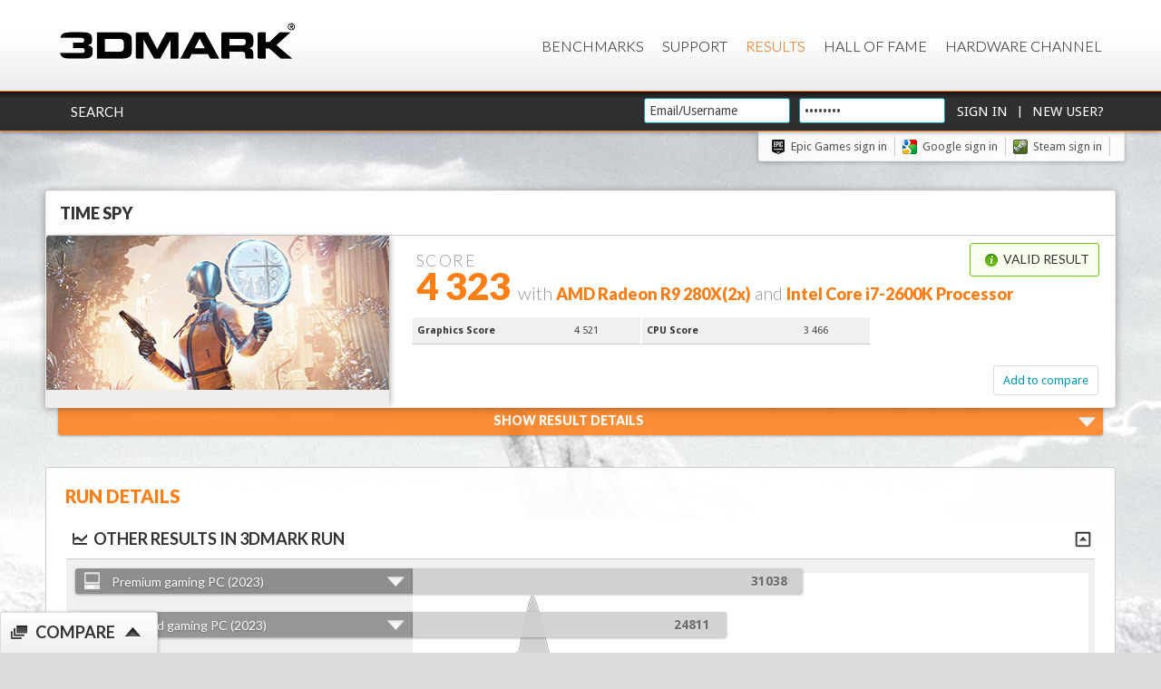

--- FILE ---
content_type: text/html;charset=utf-8
request_url: https://www.3dmark.com/3dm/14090259
body_size: 19001
content:







<!DOCTYPE html>
<html xmlns="http://www.w3.org/1999/xhtml" xml:lang="en" lang="en" id="html">
    <head>
        <meta http-equiv="X-UA-Compatible" content="IE=edge,chrome=1">
        
        
        
        
        

        <title>AMD Radeon R9 280X video card benchmark result - Intel Core i7-2600K Processor,ASUSTeK COMPUTER INC. P8Z77-V LX</title>
        <link rel="shortcut icon" type="image/png" href="https://benchmarks.ul.com/static/images/favicon-ul.png"/>

        
            
            <link rel="canonical" href="http://www.3dmark.com/spy/267208"/>
            <meta property="og:title" content="I scored 4 323 in Time Spy"/>
            <meta property="og:url" content="http://www.3dmark.com/spy/267208"/>
            <meta property="og:tag url" content="http://www.3dmark.com/spy/267208"/>
            <meta property="og:description" content="Intel Core i7-2600K Processor, AMD Radeon R9 280X x 2, 16384 MB, 64-bit Windows 10}"/>
            <meta property="og:caption" content="http://www.3dmark.com/spy/267208"/>
            <meta property="og:message" content="Just ran Time Spy on my PC and scored 4 323."/>
        

        

        

        <link href='https://fonts.googleapis.com/css?family=Droid+Sans:400,700|Lato:300,400,700,900' rel='stylesheet' type='text/css'>

        <link rel="image_src" href="/proxycon/images/futuremark-fb-mini.jpg">
        <meta property="og:type" content="website"/>
        <meta property="og:image" content="http://www.3dmark.com/proxycon/images/futuremark-fb-mini.jpg"/>
        <meta property="og:site_name" content="3DMark.com"/>
        <meta property="og:tag image" content="http://www.3dmark.com/proxycon/images/futuremark-fb-mini.jpg"/>
        <meta property="og:locale" content="en_US"/>
        <meta name="format-detection" content="telephone=no"/>

        <link rel="stylesheet" type="text/css" media="screen, projection, print" href="/proxycon/styles/orb.css?cacheid=10-10-2016"/>
        <link type="text/css" rel="stylesheet" href="/proxycon/styles/themes/fm-orb/jquery-ui-1.8.2.fm-orb.css?cacheid=10-10-2016"/>
        <!--[if lt IE 8]>
        <style type="text/css">#wrap{
            display:table;
            height:100%
            }</style><![endif]-->
        <!--[if IE]>
        <link rel="stylesheet" href="/proxycon/styles/orb_ie.css?cacheid=11-12-2015" type="text/css" media="screen, projection, print"/>
        <![endif]-->

        <script type="text/javascript" src="/proxycon/js/jquery-1.11.3.min.js?cacheid=11-12-2015"></script>
        <script type="text/javascript" src="/proxycon/js/jquery-ui.min.js?cacheid=11-12-2015"></script>

        <!-- Google Tag Manager -->
        <script>(function(w,d,s,l,i){w[l]=w[l]||[];w[l].push({'gtm.start':
                new Date().getTime(),event:'gtm.js'});var f=d.getElementsByTagName(s)[0],
            j=d.createElement(s),dl=l!='dataLayer'?'&l='+l:'';j.async=true;j.src=
            'https://www.googletagmanager.com/gtm.js?id='+i+dl;f.parentNode.insertBefore(j,f);
        })(window,document,'script','dataLayer','GTM-MP2DWXF');</script>
        <!-- End Google Tag Manager -->

        <!-- trustArc Cookies Consent Notice start for 3dmark.com cooltown -->
        <div id="consent_blackbar"></div>
        <script async="async" src="//consent.trustarc.com/notice?domain=ulsolutionsweb.com&c=teconsent&js=nj&noticeType=bb&text=true&gtm=1" crossorigin></script>
        <!-- trustArc Cookies Consent Notice end for 3dmark.com cooltown -->

        <script type="text/javascript">
            calicoReportBaseUrl = "https://www.3dmark.com/calico/report/";
            calicoReportApiKey = "O5DI546IODAQDWAKJEU3IU2A";

            function OptanonWrapper() { }

            $(document).ready(function () {

                $('input[name="email"],input[name="password"]').focus(function () {
                    if ($(this).attr("defaultvalue")) {
                        $(this).attr("defaultvalue", 0);
                        $(this).val("");
                    }
                });

                //Set language
                var cookieValue = $.cookie('futuremark_locale') != null ? $.cookie('futuremark_locale') : "en_GB";
                console.log("Language Cookie; " + cookieValue + ", " + $.cookie('futuremark_locale'));
                $('#language-selector option[value="' + cookieValue + '"]').attr("selected", true);
                $('#language-selector-header option[value="' + cookieValue + '"]').attr("selected", true);

                //set url switcher button
                var pathname = window.location.href;
                var urlSwitcherButton = 'https://new.3dmark.com/';

                if (pathname.indexOf("benchmarks") >= 0) {
                    urlSwitcherButton = 'https://new.3dmark.com/benchmarks';
                }

                if (pathname.indexOf("support") >= 0) {
                    urlSwitcherButton = 'https://support.benchmarks.ul.com/support/home';
                }

                if (pathname.indexOf("search") >= 0 && pathname.indexOf("advanced") == -1) {
                    urlSwitcherButton = 'https://new.3dmark.com/search';
                }

                if (pathname.indexOf("search") >= 0 && pathname.indexOf("advanced") >= 0) {
                    urlSwitcherButton = 'https://new.3dmark.com/search#advanced?cpuId=&gpuId=&test=spy%20P&gpuCount=0&deviceType=ALL&memoryChannels=0&country=&scoreType=overallScore&gpuType=ALL&hofMode=false&showInvalidResults=false&freeParams=&min=&max=&minGpuCoreClock=&maxGpuCoreClock=&minGpuMemClock=&maxGpuMemClock=&minCpuClock=&maxCpuClock=&startDate=&endDate=';
                }

                if (pathname.indexOf("hall-of-fame") >= 0) {
                   urlSwitcherButton = 'https://new.3dmark.com/hall-of-fame';
                }

                if (pathname.indexOf("/spy/") >= 0 || pathname.indexOf("/sw/") >= 0 || pathname.indexOf("/pr/") >= 0 || pathname.indexOf("/sb/") >= 0 ||
                    pathname.indexOf("/fs/") >= 0 || pathname.indexOf("/nr/") >= 0 || pathname.indexOf("/wl/") >= 0 || pathname.indexOf("/sd/") >= 0 ||
                    pathname.indexOf("/cg/") >= 0 || pathname.indexOf("/is/") >= 0 || pathname.indexOf("/3dm/") >= 0 || pathname.indexOf("/3dm11/") >= 0 || pathname.indexOf("/3dmv/") >= 0 ||
                    pathname.indexOf("/3dm06/") >= 0 || pathname.indexOf("/vrpor/") >= 0 || pathname.indexOf("/vrpbr/") >= 0 || pathname.indexOf("/vrpcr/") >= 0 ||
                    pathname.indexOf("/pcm10b/") >= 0 || pathname.indexOf("/pcm10eb/") >= 0 || pathname.indexOf("/pcm10exb/") >= 0 || pathname.indexOf("/strg/") >= 0 ||
                    pathname.indexOf("/cpu/") >= 0 ) {

                    var path = window.location.pathname
                    urlSwitcherButton = 'https://new.3dmark.com/result'+path;
                }

                if (pathname.indexOf("login") >= 0) {
                    urlSwitcherButton = 'https://new.3dmark.com/user/login';
                }

                $(".link-switcher").attr("data-url", urlSwitcherButton);

                //end set urlSwitcherButton

                // click open popup switch confirm

                $(".link-switcher").on( "click", function() {
                        $("html").css("overflow-y", "hidden");
                        $("body").append('<div class="mask"><div class="close-mask">X</div><div class="box-alert"><div class="message">Do you want to switch to new site?</div><div class="buttons"><a class="confirmation-ok more mt20 mr40">Ok</a> <a class="confirmation-ko mt20">No</a> </div> </div></div>');
                });

                $(document).on('click',".close-mask, .confirmation-ko", function() {
                    $("html").css("overflow-y", "visible");
                    $(".mask").remove();
                });

                $(document).on('click',".confirmation-ok", function() {
                    var urlSwitch = $( ".link-switcher" ).data( "url" );
                    $("html").css("overflow-y", "visible");
                    $(".mask").remove();
                    window.location.href = urlSwitch;
                });

                // end click open popup switch confirm

                /*
                // Set cookie notification
                $.cookiesDirective({
                    privacyPolicyUri  : 'https://benchmarks.ul.com/privacy-policy',
                    explicitConsent   : false,
                    header            : 'Cookies',
                    message           : 'We use cookies to improve your experience on this website.  If you continue without changing your settings we\'ll assume that you are happy to receive cookies.',
                    backgroundColor   : '#323232',
                    linkColor         : '#0098B0',
                    headerColor       : '#ffffff',
                    headerColor       : '#ffffff',
                    borderColor       : '#FD7D16',
                    fontColor         : '#bebebe',
                    duration          : 20,
                    position          : 'bottom',
                    backgroundOpacity : '95'
                }); */
            });
        </script>

        <!--[if  ie 9]>
        <style type="text/css" media="screen">
            .contentbox, .graycontent, #footer{
                filter:none;
                }
        </style>
        <![endif]-->

        
        

		<div id="accountoptionsdialog" style="display: none; overflow: hidden; width: 650px;">
			The benchmark result is not connected to a user account. Please sign in or create an account to claim this result.
			<div style="height: 20px;"></div>
			New user?  <a href="/settings/newuser">Create a new account</a><br/>
			<div style="height: 10px;"></div>
			Have an account?  <a href="/login">Sign in</a>
		</div>

		<script type="text/javascript">
            $.showHideDataboxes = function(jqueryGroup) {
                jqueryGroup.bind("click", 
                        function() {
                            if ($(this).parent().find(".data").is(":visible")) {
                                $(this).parent().find(".data").slideUp(350);
                                $(this).find(".ui-icon").removeClass("ui-icon-up").addClass("ui-icon-down");
                            } else {
                                $(this).parent().find(".data").slideDown(350);
                                $(this).find(".ui-icon").removeClass("ui-icon-down").addClass("ui-icon-up");

                            }
                        });
            };

			$(document).ready(function(){
                $.showHideDataboxes($('.dataBox h3'));

              //$('.success').hide();
				$('#editName form').submit(function(event){
					event.preventDefault();
				    $('input[name="usingAjax"]',this).val( 'true' );
				    var $this = $(this);
				    var url = $this.attr('action');
				    var dataToSend = $this.serialize();
				    var callback = function(dataReceived){
					    $('#editName').hide();
					    $('#name').show();
					    $('#resultname').text(dataReceived);
				    };
				    var typeOfDataToReceive = 'html';
				    $.post( url, dataToSend, callback, typeOfDataToReceive );
				});

				$('#editDescription form').submit(function(event){
					event.preventDefault();
				    $('input[name="usingAjax"]',this).val( 'true' );
				    var $this = $(this);
				    var url = $this.attr('action');
				    var dataToSend = $this.serialize();
				    var callback = function(dataReceived){
					    $('#editDescription').hide();
					    $('#description').show();
					    $('#resultdescription').text(dataReceived);
				    };
				    var typeOfDataToReceive = 'html';
				    $.post( url, dataToSend, callback, typeOfDataToReceive );
				});

				//$('#editName').hide();
				$('#name a').click(function(event){
					event.preventDefault();
				    $('#name').hide();
				    $('#editName').show();
				});
				$('#editName a').click(function(event){
					event.preventDefault();
				    $('#name').show();
				    $('#editName').hide();
				});
				
				//$('#editDescription').hide();
				$('#description a').click(function(event){
					event.preventDefault();
				    $('#description').hide();
				    $('#editDescription').show();
				});
				$('#editDescription a').click(function(event){
					event.preventDefault();
				    $('#description').show();
				    $('#editDescription').hide();
				});

				//$("#dialog-confirm").hide();
				$('#delete').click(function(event){
					event.preventDefault();
					$("#dialog-confirm").dialog({
						resizable: false,
						height:165,
						modal: true,
						buttons: {
							'Delete result': function() {
								$.ajax({
								    url: '/proxycon/ajax/bmrun/delete/3dm/14090259',
								    type: 'POST',
								    success: function(result) {
								    	// redirect to results
								        window.location = '/results/';
								    }
								});
								$(this).dialog('close');
							},
							Cancel: function() {
								$(this).dialog('close');
							}
						}
					});
				});

				$('#hide-notallowed-notice').hide();
				if( 'false' == 'true' ) {				
					$('#hide').hide();
                    $('#hidden-notice').show();
				} else {	
					$('#reveal').hide();
					$('#hidden-notice').hide();
				} 
				$('#reveal').click(function(event){
					event.preventDefault();
					var callback = function(dataReceived){
						if( dataReceived == 'ok' ) { 
							$("#reveal").hide();
							$("#hide").show();
							$("#data span").text('true');
							$('.successContent').text('Result revealed');
							$('.success').show();
							$('#hidden-notice').hide();
							$('#shareBox').show();
						}
				    };
					$.post( '/proxycon/ajax/bmrun/visibility/3dm/14090259', { "hide": "false" }, callback, 'html' );
				});
				$('#hide').click(function(event){
					event.preventDefault();
					var callback = function(dataReceived){
						if( dataReceived == 'ok' ) { 
							$("#hide").hide();
							$("#reveal").show();
							$("#data span").text('false');
							$('.successContent').text('Result hidden');
							$('.success').show();
							$('#hidden-notice').show();
							$('#shareBox').hide();
						} else if( dataReceived == 'notallowed' ) {
							$('#hide-notallowed-notice').show();
						}
				    };
				    $.post( '/proxycon/ajax/bmrun/visibility/3dm/14090259', { "hide": "true" }, callback, 'html' );
				});

				
				 $(".result-details-toggle").click(
                      function() {
                    	  openCloseResultDetails(this);
                 });
				 
				 
		 
				 $.ajax({
			            url : '/proxycon/ajax/bmrun/secondarygpus/3dm/14090259',
			            timeout : 10000,
			            success : function(data,status) {
			            	data = $.trim(data);
			            	var $data = $(data);
			            	if ($data.find(".secondary-gpu").size() > 0){
			            		// Only insert it if it has the secondary gpu class
			            		console.log("Secondary gpu data found, showing." + $data.find(".secondary-gpu").size());
			            		$('#secondaryGpus').html($data);
			            		  $.showHideDataboxes($('#secondaryGpus .dataBox h3'));
			            	}
			            },
			            error : function(x, t, m) {
			            }
			        });            
                
            });
            
			 
			 function openCloseResultDetails(target){
			     var locale = getLocale();

				 if ($(target).parent().find(".result-details-container").is(":visible")) {
                    $(target).parent().find(".result-details-container").slideUp(350);
                    $(target).removeClass("open");

                    var msg = "Show Result Details";
                    if (locale === "de") {
                        msg = "Zeige Resultate Details"
					} else if (locale === "zh_CN") {
                      	msg = "Show Result Details";
                    } else if (locale === "zh_TW") {
                     	msg = "Show Result Details";
                    }

                    $(target).find(".result-details-toggle-content h3").html(msg + '<span class="icon result-down right"></span>');
                } else {
                    $(target).parent().find(".result-details-container").slideDown(350);
                    $(target).addClass("open");

                     var msg = "Hide Result Details"
                     if (locale === "de") {
                         msg = "Resultate Details verbergen"
                     } else if (locale === "zh_CN") {
                         msg = "Hide Result Details";
                     } else if (locale === "zh_TW") {
                         msg = "Hide Result Details";
                     }

                    $(target).find(".result-details-toggle-content h3").html(msg + '<span class="icon result-up right"></span>');
                }
                // Refresh SVG size
                $(window).trigger('resize');
			 }

            function getLocale() {
                var locale = "en_GB";
                var dc = document.cookie;
                var prefix = "futuremark_locale=";
                var begin = dc.indexOf("; " + prefix);
                if (begin == -1) {
                    begin = dc.indexOf(prefix);
                    if (begin != 0)
                        begin = -1
                }
                else
                {
                    begin += 2;
                    var end = document.cookie.indexOf(";", begin);
                    if (end == -1) {
                        end = dc.length;
                    }
                }

                if (begin > -1 && end > -1) {
                    locale = dc.substring(begin + prefix.length, end);
                }

                console.log(locale);

                return locale;
            }
        </script>
        
    
    </head>

    
    <body id="body" class="body-bg">

        <!-- Google Tag Manager (noscript) -->
        <noscript><iframe src=https://www.googletagmanager.com/ns.html?id=GTM-MP2DWXF
                      height="0" width="0" style="display:none;visibility:hidden"></iframe></noscript>
        <!-- End Google Tag Manager (noscript) -->

        <div id="detailsmissingdialog" style="display: none; overflow: hidden;"></div>

        <input id="detailsmissing" type="hidden" value=""/>

        

        <!-- Header -->
        <div id="header" class="header">
            <div id="menu" class="header-menu">
                <a href="http://www.3dmark.com" class="logo" title="3dMark.com" onclick="window.location='http://www.3dmark.com'"><img class="" src="https://benchmarks.ul.com/static/images/logos/3dmarkxlogo.png" alt="logo"></a>

                <div class="main-navi-container">
                    
                    <script type="text/javascript">
                        function changeLanguage(dropdown) {
                            dropdownId = "#" + dropdown;
                            window.location = "?locale=" + jQuery(dropdownId).val();
                        }
                    </script>

                    <div class="menu main-menu-container">
                        <ul class="topnavi ui-menu">
                            <li><a href="https://www.3dmark.com/benchmarks">Benchmarks</a></li>
                            <!--<li><a href="https://www.futuremark.com/store">Store</a></li>-->
                            <li><a href="https://www.3dmark.com/support/">Support</a></li>
                            <li class="selected"><a href="https://3dmark.com/search">Results</a></li>
                            <li><a href="https://www.3dmark.com/hall-of-fame/">Hall of Fame</a></li>
                            <li><a href="https://benchmarks.ul.com/hardware/">Hardware Channel</a></li>
                        </ul>
                    </div>

                </div>
            </div>
        </div>
        
        
            <div class="header-login clearfix" style="position: relative;z-index:3;">
                <div class="header-user-menu">
                    <div class="logged-in-links left">
                        
                            
                            <a class="login-link" href="/search">Search</a>
                        
                    </div>
                    <div class="header-username clearfix" id="header-login">
                        <form method="post" action="/login">
                            <div class="">
                                <input class="textfield header-login span-5" type="text" name="email" defaultvalue="1" placeholder="Email/Username" value="Email/Username"/>
                            </div>
                            <div class="">
                                <input class="textfield header-login span-3" type="password" name="password" onclick="this.select()" value="Password"/>
                            </div>
                            <div class="">
                                <input class="button" type="submit" value="Sign in"/> |
                                <input class="button" type="button" onClick="window.location='/settings/newuser';" value="New User?"/>
                                <input type="hidden" name="page" value="/3dm/14090259"/>
                            </div>
                        </form>
                    </div>
                </div>
            </div>
            <div class="header-user-menu">
                <div class="header-social-links social-links last">
                    <a class="social epicblack" href="http://www.3dmark.com/login/openid?op=Epic">Epic Games sign in</a><a class="social google" href="http://www.3dmark.com/login/google">Google sign in  </a><a class="social steam" href="http://www.3dmark.com/login/openid?op=Steam">Steam sign in </a></a>
                </div>
            </div>
        

        <div class="container"> 
            <!-- Main content -->
            

   			
	<div style="display: none" id="dialog-confirm"
		title="Delete this result?">
		<p class="mb0">
			<span class="ui-icon ui-icon-alert"
				style="float: left; margin: 0 7px 20px 0;"></span>
				This result will be permanently deleted and cannot be recovered.
		</p>
	</div>

	

	

    





<script type="text/javascript">
	//$(".result-header").css({'opacity':'0', 'left':'-125px'});

	function submitToHwbot(e) {
		var url = $(e.currentTarget).attr('data-url');
		//console.log('submitToHWBot url: ' + url);

		var win = window.open('', '_blank');

		$.ajax({
			url : url,
			timeout : 10000,
			contentType: "text/json",
			success : function(data) {
				// console.log('submitToHWBot success: ' + JSON.stringify(data));
				$(".hwBotShareButton").remove();
				win.location.href = data;
                win.opener = null;
			},
			error : function(x, t, m) {
				console.log('submitToHWBot error: ' + x + t + m);
			}
		});
	}

	function share(overallScore, dmRun, normalRun, testName, idPath, socialMediaDescription) {
		event.preventDefault();
		var productName = dmRun ? "3DMark " : "";
		var extraText = normalRun ? ' benchmark' : '';
		var name = 'I scored ' + overallScore + ' in ' + productName + testName + extraText;
		var link = 'http://www.3dmark.com/' + idPath + '?utm_source=facebook&utm_medium=social&utm_campaign=result_share';
		var caption = 'http://www.3dmark.com/' + idPath;
		var message = 'Just ran ' + productName + testName + extraText + ' on my PC and scored ' + overallScore + '.';
		// var socialMediaDescription = '';
		shareOnFacebook(name, link, caption, message, socialMediaDescription, dmRun);
		return false;
	}

    function shareDlss(testName, dmRun, normalRun, idPath, socialMediaDescription) {
        event.preventDefault();
		var productName = dmRun ? "3DMark " : "";
		var extraText = normalRun ? ' benchmark' : '';
        var name = 'I tested my PC with the ' + productName + testName + extraText;
        var link = 'http://www.3dmark.com/' + idPath + '?utm_source=facebook&utm_medium=social&utm_campaign=result_share';
        var caption = 'http://www.3dmark.com/' + idPath;
        var message = 'Check out my results';
        // var socialMediaDescription = '';
        shareOnFacebook(name, link, caption, message, socialMediaDescription, dmRun);
        return false;
    }

	$(document).ready(function(){

		/*
		var urlToOpen = $("#urltoopen").val();
		if (urlToOpen != undefined && urlToOpen.length > 0) {
			window.open(urlToOpen, '_blank');
		}
		*/

		var i = 0;
		$(".result-header").each(function(index) {
			var $header = $(this);
			var $headerBadge = $header.find(".result-header-misc");
			animateHeader($header, i*350 + 250, 500);
			animateHeaderText($headerBadge, i*350 + 700, 350);
			//animateHeaderText($headerBadge, 1250, 350);

			$header.find(".result-header-details-header h1").children().each(function(index) {
				$target = $(this);
				animateHeaderText($target, i*350 + 850 + 150*index, 350);
			});

			$header.find(".result-header-details-subscore").each(function(index) {
				$target = $(this);
				animateHeaderTextDown($target, i*250 + 1000 + 150*index, 350);
			});



			var maxHeights = [];
			var maxHeight = 0;

			$header.find(".result-header-details-additional-score").each(function(index) {
				$target = $(this);
				maxHeight = Math.max(maxHeight, $target.height());

				if(index % 3 === 0 && index != 0){
//					console.log("I'm 3: " + maxHeight +", " + index);
					maxHeights.push(maxHeight);
					maxHeight = 0;
				}

			});

			maxHeight = maxHeights[0];
			var counter3 = 0;
			$header.find(".result-header-details-additional-score").each(function(index) {
				$target = $(this);

				if(index % 3 === 0){
					maxHeight = maxHeights[counter3];
					counter3++;
				}

//				console.log("maxHeight: "+ index + ", "+ maxHeight);
                $target.css("min-height", maxHeight + "px");
                animateHeaderTextDown($target, i * 250 + 1200 + 150 * index, 350);
            });
            i++;
        });

		// Fix header height
		var resultBadgeHeight = $(".result-badge").parent().parent().find(".result-header-details").height();
		$(".result-badge").css("height", resultBadgeHeight + 10);


		function animateHeader($target, delay, time){
			$target.css({'opacity':'0', 'left':'-125px'});
			$target.delay(delay).animate({
				left: 0, opacity:1
			},  { duration: time, queue: true }, function() {
				// Animation complete.
			});
		}

		function animateHeaderText($target, delay, time){
			$target.css({'opacity':'0', 'marginLeft':'-15px'});
			$target.delay(delay).animate({
				marginLeft: 0, opacity:1
			},  { duration: time, queue: true }, function() {
				// Animation complete.
			});
		}

		function animateHeaderTextDown($target, delay, time){
			$target.css({'opacity':'0', 'marginTop':'0px'});
			$target.delay(delay).animate({
				marginTop: 0, opacity:1
			},  { duration: time, queue: true }, function() {
				// Animation complete.
			});
		}

		$('#adButton').click(function(event){
			event.preventDefault();
			$.get( '/proxycon/ajax/bmrun/setnameprefix/3dm/14090259?prefix=Galaxy OC Contest Entry (do not edit)&usingAjax=true', {  }, null , 'html' );
			$('#adButton').addClass("submitted");
			$('#adButton').text("Contest Entered");
			$('.success').text('Galaxy OC Contest Entry Confirmed!');
			$('.success').show();
		});

		$('.noticeString').each(function(){
			$(this).text(limitString($(this).text(),35));
		});

		function limitString(string, limit) {
		   return string = string.length > limit ? string.substring(0,limit) + "...": string;
		}


	});
</script>

<!--input type="hidden" id="urltoopen" value="" /-->



	

	<!-- When in benchmark run, manage the margins to make it more compact -->

	
	
        <div class="result-header clearfix mb0 hidden" >
	



	<h3 class="result-badge-header">Time Spy
		
		
	</h3>

	<div class="column3" style="height: 100%;">
		<div class="result-badge test-spy">
		</div>
	</div>
	<div class="result-header-details column3-2">
		<div class="result-header-details-header clearfix">
			<div class="result-header-details-links">

				
					
					
                        
						    <div class="header-success success left mb0">
							    <h3 class=""><span class="icon success-icon"></span>Valid result</h3>
						    </div>
                        
					
				
			</div>

			<!-- VRMark run -->
			

			<!-- stress test run -->
			

			<!-- normal run -->
			
				<h1 class="left">
				<span class="result-header-score" style="min-height:14px">
					
						Score
					
				</span>
					
                        
                        
                            <span>4 323</span>
                        
					
				<span class="result-header-small">

				
					<!-- Show result detailed cpu and gpu information, or for a benchmark run, the validation. -->
					<span class="result-header-misc">with </span>
				

                

                

                
				
					AMD Radeon R9 280X(2x)<span class="result-header-misc"> and </span>Intel Core i7-2600K Processor</span><span class="result-header-misc">
					
				

				</h1>
			

		</div>
		<div class="result-header-details-items clearfix">

            
			
            

            

            
				<!-- filter away VRMark passed score -->
				
					
					
						<div class="column3">
					
							<div class="dataBox result-header-details-additional-score clearfix">
								<dl>
									<dt>Graphics Score</dt>
									<dd>
											4 521 <span class=""></span>
									</dd>
								</dl>
						</div>
					</div>
				
			
				<!-- filter away VRMark passed score -->
				
					
					
						<div class="column3">
					
							<div class="dataBox result-header-details-additional-score clearfix">
								<dl>
									<dt>CPU Score</dt>
									<dd>
											3 466 <span class=""></span>
									</dd>
								</dl>
						</div>
					</div>
				
			


            

            

        </div>

		<div class="result-vrm-description">
		
		</div>

            

            

		

		

		

		

		

	

            <div>
                
            </div>


            <div class="mlr15">

			<a class="button right" data-type="compare" data-compare-url="/spy/267208" href="http://www.3dmark.com/proxycon/ajax/addtocompare/spy/267208">Add to compare</a>

			
		</div>
	</div>
    </div>

    
        
    
 



		
		<script type="text/javascript">

			$(document).ready(function(){

                $(".result-details-toggle").css({'opacity':'0', 'marginBottom':'25px'});
                $(".result-details-toggle").delay(800).animate({
                    marginBottom: -0, opacity:1
                },  { duration: 650, queue: true }, function() {
                });

                $('#healthcheck-buttonspy-P').click(function() {
					location.href = '/healthcheck/spy/267208';
				});
				$('#healthcheck-button2spy-P').click(function() {
					location.href = '/healthcheck/spy/267208';
				});

				// Loading things when clicked
				$('#scoresLinkspy-P').click(function() {
					if(!$('#scoresLinkspy-P').hasClass('dataLoaded'))
					{
						$('#scoresspy-P').html("<p style='margin:0.5em 0 0.5em 2em;'>Loading...</p>");

						 $.ajax({
					            url : '/proxycon/ajax/scores/spy/267208',
					            timeout : 10000,
					            success : function(data) {
					            	if ($(data).find(".detailed-score").size() > 0){
					            		$('#scoresspy-P').html(data);
										$('#scoresLinkspy-P').addClass('dataLoaded');
					            	}
					            },
					            error : function(x, t, m) {
					            }
					     }); 
					}
				});
				$('#settingsLinkspy-P').click(function() {
					if(!$('#settingsLinkspy-P').hasClass('dataLoaded'))
					{
						$('#settingsspy-P').html("<p style='margin:0.5em 0 0.5em 2em;'>Loading...</p>");
						 $.ajax({
					            url : '/proxycon/ajax/settings/spy/267208',
					            timeout : 10000,
					            success : function(data) {
					            	if ($(data).find(".setting-row").size() > 0){
					            		$('#settingsspy-P').html(data);
										$('#settingsLinkspy-P').addClass('dataLoaded');
					            	}
					            },
					            error : function(x, t, m) {
					            }
					     }); 
					}
				});
				

                // Auto open result details
				 //autoOpenDetails();
				 function autoOpenDetails(){
					
 					$(".result-details-container").delay(1100).slideDown(650, function() {$(window).trigger("resize");});
				 }
			});
		</script>

	<div class="result-details">

        <div class="result-details-toggle hidden">
            <div class="result-details-toggle-content">
                <h3>Show Result Details  <span class="icon result-down right"></span></h3>
            </div>
        </div>

		<div class="column1 maincontent result-details-container hide">
			<div class="contentbox clearfix">
	<!-- 			<div class="result-details-header clearfix "> -->
					<h3 class="result-details-header">Result details</h3>
	<!-- 			</div> -->
				<div class="data">
			       	<div class="column3-2">
				        <div class="mr dataBox">
				
				        
					
				  		
						
	
						
	
						
							<div class="success single" style="display:block">
								<h3 class=""><span class="icon success-icon"></span>Valid result</h3>
							</div>
						
	  
						<div class="clearfix result-table" id="result-table">
						
							<div class="dataBox">
								<dl class="clearfix">
									
								</dl>
							</div>
				
							
								
								
									<div class="dataBox clearfix">
										<h3><a class="" href="javascript:;"><span class="icon similar"></span>Similar Systems Scores</a><span class="ui-icon ui-icon-up"></span></h3>
										<div class="data similar-systems" id="similar-systemsspy-P">
										   <script type="text/javascript" src="/proxycon/js/similar-results.js?cacheid=20260122041"></script>
										   <script>
										    $(document).ready(function() {
									    		var chart267208 = SimilarResultsChart();
									    		if(chart267208.checkSvg()) {
													
													
														chart267208.init('#similar-systemsspy-P', '/proxycon/ajax/similar-systems/spy/P/49318161/4323', 740, 280);
													
													
														
									    		} else {
									    			$('#similar-systemsspy-P').append('<p>Your Browser does not seem to support SVG.<br/>Please upgrade your browswer or install <a href="http://www.google.com/chromeframe">Chrome Frame</a> to view graph.</p>');
									    		}
										    });
										   </script>
										</div>
									</div>
								
				
								
								
									<div class="dataBox">
										<h3><a class="" id="scoresLinkspy-P" href="javascript:;"><span class="icon detailed"></span>Detailed scores<span class="ui-icon ui-icon-down"></span></a></h3>
										<div id="scoresspy-P"></div>
									</div>
								
								
								<div class="dataBox">
									<h3><a class="" id="settingsLinkspy-P" href="javascript:;"><span class="icon settings"></span>Settings<span class="ui-icon ui-icon-down"></span></a></h3>
									<div id="settingsspy-P"></div>
								</div>
					
						</div>
					</div>
					</div>
				
					<div class="column3 right">
						<div class="result-details-side">

							<div class="result-details-side-box clearfix">
								<div class="benchmarklogo">
									<h3>Time Spy
						            </h3>
								</div>
								<div class="dataBox">
									<dl class="clearfix">
										<dt>Test Version</dt>
										<dd>1.0</dd>
                                        
                                            <dt>SystemInfo Version</dt>
                                            <dd>4.47</dd>
                                        
										
										<dt>Date</dt>
										<dd>August 13 2016</dd>
										<dt>ID</dt>
										<dd>267208</dd>
									</dl>
								</div>


									
										
									
									
                                    
                                        
                                        
                                    
									
									
									
								


							</div>
							
							
			                 
						</div>
					</div>
					<div style="clear:both;"></div>
				</div>
			</div>

		</div>
	</div>




	<div class="column1 maincontent">
		<div class="main-contentbox padding clearfix">

			<div class=" clearfix">
				<h2 class="left"><span>Run details</span></h2>
				<div id="resultControls" class="right">
					
				</div>
			</div>

			<div class="success"><span class="icon success-icon"></span><span class="successContent"></span></div>

	        

            

			
			

	  		
			
			
			<div style="display:none" id="hide-notallowed-notice" class="error"><span class="icon error-icon"></span>Result hiding is not allowed for Basic Edition results</div>

			<div id="hidden-notice" class="info hide"><span class="icon info-icon"></span>The result is hidden and will not be shown for example on leaderboards or search.</div>
			<div class="hide">
                
                    <div class="notice">If you think this is incorrect, note that to see your hidden results, you need to sign in.</div>
                
            </div>

            
            
            
            	





<script type="text/javascript">
	
	$(document).ready(function(){
		var data;
		var referenceData = {};
		var yourScore = 340;
		var yourScorePercentage = 0;
		var yourScoreLocation = 0;
		var yourScorePopularity = 0;
		var maxScore = 0;
		var minScore = 0;

		
		$(".result-context-row").orderBy(function() {return +$(this).find(".result-context-bar-score").text();}).appendTo(".result-context-chart");
		// redo colors based on row index from dark to light
		
		// Result Context scripts
		var resultContext = ResultContextChart();
		if (resultContext.checkSvg()) {
			d3.json('/proxycon/ajax/histogram2/spy/1.0,1.2/P?score=4323', function (error, json) {
				if (error) {
					return console.log('ERROR loading JSON error: ' + error);
				}
				data = json;
				//data = [{"value":884,"count":51128},{"value":2592,"count":145427},{"value":4300,"count":243989},{"value":6008,"count":326537},{"value":7716,"count":351855},{"value":9424,"count":366655},{"value":11132,"count":374381}];
				maxScore = d3.max(data, function (d) {
					return parseFloat(d.value);
				});
				minScore = d3.min(data, function (d) {
					return parseFloat(d.value);
				});


				var cumulativeCount = 0;
				var yourPercentileLocationCount = 0;
				var diff = Number.MAX_VALUE;

				yourScore = parseInt($("#your-score-row").find(".result-context-bar-score").text());
				// find out the bracket your score belongs to
				$(data).each(function () {
					cumulativeCount += this.count;

					// we're aiming to the nearest value, minimum diff
					var diffNow = Math.abs(this.value - yourScore);
					if (diffNow < diff) {
						yourPercentileLocationCount = cumulativeCount;
						diff = diffNow;
					}
				});

				if (cumulativeCount === 0) {
					yourScorePopularity = 0;
				} else {
					yourScorePopularity = parseInt(100 * (yourPercentileLocationCount / cumulativeCount));
					if (yourScorePopularity >= 100) {
						yourScorePopularity = 99;
					}
				}

				setBarWidths();
				animateCharts();
				yourScorePercentage = (yourScore - minScore) / (maxScore - minScore);
				yourScoreLocation = getChartRelationalWidth(yourScorePercentage);

				updateScoreDescription();

				var locale = getLocale();
				var msg = "Better than " + yourScorePopularity + "% of all results";
				if (locale === "de") {
                    msg = "Besser als " + yourScorePopularity + "% aller Resultate";
				} else if (locale === "zh_CN") {
					msg = "比所有结果的 " + yourScorePopularity + "% 都好";
				} else if (locale === "zh_TW") {
					msg = "比所有結果的 " + yourScorePopularity + "% 都好";
				}

				console.log(msg);

				resultContext.init('#result-context-chart', data, 744, 358, msg, yourScorePopularity);

				console.log('yourScore: ' + yourScore);
				console.log('maxScore: ' + maxScore);
				console.log('yourScorePercentage: ' + yourScorePercentage);
				console.log('yourPercentileLocationCount: ' + yourPercentileLocationCount);
				console.log('cumulativeCount: ' + cumulativeCount);
				console.log('yourScorePopularity: ' + yourScorePopularity);
				console.log('diff: ' + diff);
			});
		} else {
			$('#result-context-chart').append('<p>Your Browser does not seem to support SVG.<br/>Please upgrade your browser or install <a href="http://www.google.com/chromeframe">Chrome Frame</a> to view graph.</p>');
		}
		
		function getLocale() {
		    var locale = "en_GB";
            var dc = document.cookie;
            var prefix = "futuremark_locale=";
            var begin = dc.indexOf("; " + prefix);
            if (begin == -1) {
                begin = dc.indexOf(prefix);
                if (begin != 0)
                    begin = -1
            }
            else
            {
                begin += 2;
                var end = document.cookie.indexOf(";", begin);
                if (end == -1) {
                    end = dc.length;
                }
            }

            if (begin > -1 && end > -1) {
                locale = dc.substring(begin + prefix.length, end);
            }

            console.log(locale);

            return locale;
        }

		// Set bar widths
		function setBarWidths(){
			var i = 0;
			var targetWidth = 0;
			$(".result-context-bar").each(function(i){
				targetWidth = parseInt($(this).find(".result-context-bar-score").text());
				targetWidth = getChartRelationalWidth((targetWidth - minScore) / (maxScore - minScore)) * 100;
				$(this).attr("data-width", targetWidth + "%");
			});
		}
		
		function updateScoreDescription(){
			var scorePercentage = parseInt(yourScorePercentage * 100);
			var scorePixels = yourScoreLocation * $('#result-context-chart').width();
			scorePixels = scorePixels + 35;
			scorePixels = (scorePixels / $('#result-context-chart').width()) *100;
			$(".result-context-description").css("left", scorePixels+"%");
			$(".result-context-description").css("top", parseInt($("#your-score-row").position().top +9)+"px");

            var locale = getLocale();

            var msg = "Better than <b>" + yourScorePopularity + "%</b> of all results";
            if (locale === "de") {
                msg = "Besser als <b>" + yourScorePopularity + "%</b> aller Resultate";
            } else if (locale === "zh_CN") {
                msg = "比所有结果的 <b>" + yourScorePopularity + "%</b> 都好";
            } else if (locale === "zh_TW") {
                msg = "比所有結果的 <b>" + yourScorePopularity + "%</b> 都好";
            }
			$(".result-context-description").find("p").html(msg);

            var msg2 = "Percentage of results per score";
            if (locale === "de") {
                msg2 = "Prozentualer Anteil der Resultate pro Score";
            } else if (locale === "zh_CN") {
                msg2 = "每个分数的结果百分比";
            } else if (locale === "zh_TW") {
                msg2 = "每個分數的結果百分比";
            }
            $("#result-context-chart-tip").find("p").html(msg2);
		}
		
		function getChartRelationalWidth(percentage){
// 			console.log("getChartRelationalWidth: " + percentage);
			var areaWidth = $('#result-context-chart').width();
			// - margins of the chart
			var chartWidth = areaWidth - 30;
			var endWidth = (percentage * chartWidth) / areaWidth;
			// Add left margin to the percentage start
			endWidth = endWidth + (10 / areaWidth);
// 			console.log("getChartRelationalWidth: " + endWidth);
			if(endWidth > 1){
				endWidth = 1;
			}
			return endWidth;
		}
							
		$(".result-context-label").click(function() {
			var $target = $(this).parent().find(".result-context-label-sub");
			// First toggle off all
			$(".result-context-label").find(".result-up").removeClass("result-up").addClass("result-down");
			$(".result-context-label-sub").slideUp(350);
			
			if ($target.is(":visible")) {
				$target.slideUp(350);
                $(this).find(".result-up").removeClass("result-up").addClass("result-down");
			} else {
				$target.slideDown(350);
                $(this).find(".result-down").removeClass("result-down").addClass("result-up");     
			}
		});
		
		function animateCharts(){
			
			$(".result-context-row").each(function(i){
				animateFadeIn($(this), i*150 + 800, 600 );		
			});
			
			$(".result-context-bar").each(function(i){
				animateChartItem($(this), i*250 + 1400, 600 );		
			});
			
			animateFadeIn($("#result-context-chart-tip"), 2000, 400 );
			animateFadeIn($("#result-context-chart"), 800, 1000 );
			animateHeaderTextDown($(".result-context-description"), 2100, 400 );			
		}
		
		function animateHeaderTextDown($target, delay, time){
			$target.css({'opacity':'0', 'marginTop':'-15px'});
			$target.delay(delay).animate({
				marginTop: 0, opacity:1
			},  { duration: time, queue: true }, function() {
				// Animation complete.
			});	
		}
		
		function animateFadeIn($target, delay, time){
			$target.css({'opacity':'0'});
			$target.delay(delay).animate({
				 opacity:1
			},  { duration: time, queue: true }, function() {
				// Animation complete.
			});	
		}
		
		
		function animateChartItem($target, delay, time){
			$target.css({'width':'0%', 'opacity':0});
			$target.delay(delay).animate({
				width:$target.attr('data-width'), opacity:0.9
			},  { duration: time, queue: true }, function() {
				// Animation complete.
			});	
		}
	});
	
	jQuery.fn.orderBy = function(keySelector)
	{
	    return this.sort(function(a,b)
	    {
	        a = keySelector.apply(a);
	        b = keySelector.apply(b);
	        if (a > b)
	            return -1;
	        if (a < b)
	            return 1;
	        return 0;
	    });
	};
</script>

<div class="dataBox result-context clearfix">
	<h3><a class="" href="javascript:void(0);"><span class="icon similar"></span>Other results in 3DMark run</a><span class="ui-icon ui-icon-up"></span></h3>
	
	<div class="result-context-chart data clearfix">
		<div class="result-context-description-holder">
			<div class="result-context-description hidden"><p>45% of results are lower than your score.</p></div>
		</div>
		
		 
			 <div class="result-context-row clearfix">
				<div class="result-context-label-holder column3">
					<div class="result-context-label label-color-sub-1 clearfix"><span class="icon workstation-icon"></span> <span class="result-context-label-title">Premium gaming PC (2023)</span><span class="icon result-down right"></span></div>
					<div class="result-context-label-sub bar-color-sub-1 clearfix">
						<ul>
							
								<li>AMD Ryzen 9 7950X3D​</li>
							
								<li>NVIDIA GeForce RTX 4090</li>
							
								<li>ASUSTeK COMPUTER INC. ROG CROSSHAIR X670E HERO</li>
							

							
						</ul>
					</div>
				</div>
				<div class="result-context-bar-holder column3-2">
					<div class="result-context-bar bar-color-sub-1 clearfix" data-width="97%"><span class="result-context-bar-score">31038</span></div>
				</div>
			</div>
		 
			 <div class="result-context-row clearfix">
				<div class="result-context-label-holder column3">
					<div class="result-context-label label-color-sub-2 clearfix"><span class="icon workstation-icon"></span> <span class="result-context-label-title">High-end gaming PC (2023)</span><span class="icon result-down right"></span></div>
					<div class="result-context-label-sub bar-color-sub-2 clearfix">
						<ul>
							
								<li>Intel Core i9-12900K Processor</li>
							
								<li>AMD Radeon RX 7900 XT</li>
							
								<li>ASUSTeK COMPUTER INC. PRIME Z690-A</li>
							

							
						</ul>
					</div>
				</div>
				<div class="result-context-bar-holder column3-2">
					<div class="result-context-bar bar-color-sub-2 clearfix" data-width="97%"><span class="result-context-bar-score">24811</span></div>
				</div>
			</div>
		 
			 <div class="result-context-row clearfix">
				<div class="result-context-label-holder column3">
					<div class="result-context-label label-color-sub-3 clearfix"><span class="icon workstation-icon"></span> <span class="result-context-label-title">Gaming PC (2023)</span><span class="icon result-down right"></span></div>
					<div class="result-context-label-sub bar-color-sub-3 clearfix">
						<ul>
							
								<li>AMD Ryzen 7 7700X</li>
							
								<li>NVIDIA GeForce RTX 4070</li>
							
								<li>ASUSTeK COMPUTER INC. PRIME B650-PLUS</li>
							

							
						</ul>
					</div>
				</div>
				<div class="result-context-bar-holder column3-2">
					<div class="result-context-bar bar-color-sub-3 clearfix" data-width="97%"><span class="result-context-bar-score">16937</span></div>
				</div>
			</div>
		 
			 <div class="result-context-row clearfix">
				<div class="result-context-label-holder column3">
					<div class="result-context-label label-color-sub-4 clearfix"><span class="icon laptop-icon"></span> <span class="result-context-label-title">Gaming laptop (2023)</span><span class="icon result-down right"></span></div>
					<div class="result-context-label-sub bar-color-sub-4 clearfix">
						<ul>
							
								<li>AMD Ryzen 9 7940HS</li>
							
								<li>NVIDIA RTX 4070 (notebook)</li>
							
								<li>ASUSTeK COMPUTER INC. GA402XI</li>
							

							
						</ul>
					</div>
				</div>
				<div class="result-context-bar-holder column3-2">
					<div class="result-context-bar bar-color-sub-4 clearfix" data-width="97%"><span class="result-context-bar-score">11619</span></div>
				</div>
			</div>
		 
			 <div class="result-context-row clearfix">
				<div class="result-context-label-holder column3">
					<div class="result-context-label label-color-sub-5 clearfix"><span class="icon workstation-icon"></span> <span class="result-context-label-title">Budget gaming PC (2023)</span><span class="icon result-down right"></span></div>
					<div class="result-context-label-sub bar-color-sub-5 clearfix">
						<ul>
							
								<li>Intel Core i3-13100 Processor</li>
							
								<li>AMD Radeon RX 7600</li>
							
								<li>ASUSTeK COMPUTER INC. PRIME B760-PLUS D4</li>
							

							
						</ul>
					</div>
				</div>
				<div class="result-context-bar-holder column3-2">
					<div class="result-context-bar bar-color-sub-5 clearfix" data-width="97%"><span class="result-context-bar-score">10069</span></div>
				</div>
			</div>
		 
			 <div class="result-context-row clearfix">
				<div class="result-context-label-holder column3">
					<div class="result-context-label label-color-sub-6 clearfix"><span class="icon laptop-icon"></span> <span class="result-context-label-title">Office laptop (2023)</span><span class="icon result-down right"></span></div>
					<div class="result-context-label-sub bar-color-sub-6 clearfix">
						<ul>
							
								<li>Intel Core i7-1360P Processor</li>
							
								<li>Intel Iris Xe Graphics</li>
							
								<li>SAMSUNG ELECTRONICS CO., LTD. NP750QFG-KA4SE</li>
							

							
						</ul>
					</div>
				</div>
				<div class="result-context-bar-holder column3-2">
					<div class="result-context-bar bar-color-sub-6 clearfix" data-width="97%"><span class="result-context-bar-score">1671</span></div>
				</div>
			</div>
		 
		<!-- Your Score Row -->	
		<div class="result-context-row clearfix" id="your-score-row">
			<div class="result-context-label-holder column3">
				<div class="result-context-label label-color-1 clearfix"><span class="icon score-icon"></span> <span class="result-context-label-title">This score</span><span class="icon result-down right"></span></div>
				<div class="result-context-label-sub bar-color-1 clearfix">
					<ul>
						<li>Intel Core i7-2600K Processor</li>
						<li>AMD Radeon R9 280X</li>
						<li>ASUSTeK COMPUTER INC. P8Z77-V LX</li>
						<li>64-bit Windows 10 (10.0.14393)</li>
					</ul>
				</div>
			</div>
			<div class="result-context-bar-holder column3-2">
				<div class="result-context-bar bar-color-1 clearfix" data-width="52%"><span class="result-context-bar-score">4323</span></div>
			</div>
		</div>
		
		<!-- D3 Chart and helper classes -->
		<div class="result-context-chart-container" id="result-context-chart">
		</div>
		
		<div id="result-context-chart-tip">
			<p class="mb0">Percentage of results per score.</p>
		</div>
		
	</div>
</div>

<script type="text/javascript" src="/proxycon/js/result-context.js?cacheid=20260122041"></script>



            
	        <div class="column3-2">
		        <div class="result-details mr ">
					<div class="clearfix" id="result-table">
						<div class="dataBox">
							<dl class="clearfix">
								<dt>Name</dt>
								<dd>
									<div id="name"><span id="resultname"></span>
									
										
										
									
									</div>
									<div id="editName">
										<form method="post" action="https://www.3dmark.com/proxycon/ajax/bmrun/updateResults/3dm/14090259">
											<input class="textfield" name="value" style="width:95%;" type="text"
												   value=""/>
											<input class="button orange" type="submit" value="Update"/>&nbsp;<a id="cancelName" class="button" style="float:right;" href="javascript:;">Cancel</a>
											<input type="hidden" name="usingAjax" value="false" />
											<input type="hidden" name="property" value="name" />
										</form>
									</div>
								</dd>
								<dt>Description</dt>
								<dd>
									<div id="description">
										<span id="resultdescription"></span>
											
												
												
											
									</div>
									<div id="editDescription">
											<form method="post" action="https://www.3dmark.com/proxycon/ajax/bmrun/updateResults/3dm/14090259">
												<textarea class="textfield" rows="5" cols="35"
														  name="value"></textarea>
												<input type="submit" class="button orange" value="Update"/> <a id="cancelDescription" class="button" style="float:right;" href="javascript:;">Cancel</a>
												<input type="hidden" name="usingAjax" value="false" />
												<input type="hidden" name="property" value="description" />
											</form>
									</div>
								</dd>
								
								</dl>
							</div>
						</div>

                        

                        
                            
	    				    
	   					    

   



<div class="dataBox">
    <h3><a class="" href="javascript:;"><span class="icon gpu"></span>Graphics Card<span class="ui-icon ui-icon-up"></span></a></h3>
    <dl class="data clearfix">
        <dt>Graphics Card</dt>
        <dd>
            
                <a href="https://benchmarks.ul.com/hardware/gpu/AMD+Radeon+R9+280X/review" class="hw-link" title="AMD Radeon R9 280X Graphics Card Review at Hardware Channel">AMD Radeon R9 280X</a>
                
            
        </dd>

        
            <dt>Vendor</dt>
            <dd>Pineview Industries Ltd.</dd>
            <dt># of cards</dt>
            <dd>2</dd>
            <dt>SLI / CrossFire</dt>
            <dd>On</dd>
            <dt>Memory</dt>
            <dd>3,072 MB</dd>
            <dt>Clock frequency</dt>
            <dd>1,125 MHz (0 MHz)</dd>
            <dt>Average clock frequency</dt>
            <dd>N/A</dd>
            <dt>Memory clock frequency</dt>
            <dd>1,600 MHz (0 MHz)</dd>
            <dt>Average memory clock frequency</dt>
            <dd>N/A</dd>
            <dt>Average temperature</dt>
            <dd>N/A</dd>
        
            <dt>Driver version</dt>
            <dd>16.200.1035.0</dd>
            
            
            

            

        
    </dl>
</div>

						    <div id="secondaryGpus"></div>
						
	   					    

   



<div class="dataBox">
    <h3><a class="" href="javascript:;"><span class="icon cpu"></span>Processor<span class="ui-icon ui-icon-up"></span></a></h3>
    <dl class="data clearfix">
        <dt>Processor</dt>
        <dd>
            
                <a href="https://benchmarks.ul.com/hardware/cpu/Intel+Core+i7-2600K+Processor/review" class="hw-link" title="Intel Core i7-2600K Processor Review at Hardware Channel">Intel Core i7-2600K Processor</a>
                
            
        </dd>

        
            <dt>Clock frequency</dt>
            <dd>1,699 MHz (3,400 MHz)</dd>

            <dt>Average clock frequency</dt>
            <dd>N/A</dd>
            <dt>Average temperature</dt>
            <dd>N/A</dd>

            <dt>Physical / logical processors</dt>
            <dd>1 / 8</dd>
            <dt># of cores</dt>
            <dd>4</dd>
        
            <dt>Package</dt>
            <dd>LGA1155</dd>
            <dt>Manufacturing process</dt>
            <dd>32 nm</dd>
            <dt>TDP</dt>
            <dd>95 W</dd>
        
    </dl>
</div>
	
	   					    

   



<div class="dataBox">
    <h3><a class="" href="javascript:;"><span class="icon general"></span>General<span class="ui-icon ui-icon-up"></span></a></h3>
    <dl class="data clearfix">
        <dt>Operating system</dt>
        <dd>64-bit Windows 10 (10.0.14393)</dd>
        <dt>Motherboard</dt>
        <dd>ASUSTeK COMPUTER INC. P8Z77-V LX</dd>
        <dt>Memory</dt>
        <dd>16,384 MB</dd>

          
            <dt><span class="result-indent">Module 1</span></dt>
            <dd>4,096 MB Corsair DDR3 @ 1,598 MHz</dd>
          
            <dt><span class="result-indent">Module 2</span></dt>
            <dd>4,096 MB Corsair DDR3 @ 1,598 MHz</dd>
          
            <dt><span class="result-indent">Module 3</span></dt>
            <dd>4,096 MB Corsair DDR3 @ 1,598 MHz</dd>
          
            <dt><span class="result-indent">Module 4</span></dt>
            <dd>4,096 MB Corsair DDR3 @ 1,598 MHz</dd>
        
        
        
            <dt>Hard drive model</dt>
            <dd>256 GB SAMSUNG SSD 830 Series</dd>
        

        
            <dt>VBS status</dt>
            <dd>Unknown</dd>

            <dt>HVCI status</dt>
            <dd>Unknown</dd>
        

        

    </dl>
</div>

						    

						    
                        

					</div>
				</div>
				
				<div class="column3 right">
					<div class="result-details-side">
						










						







    
    
    
    

    
    
    
    
    
    
    
    

    

    
        
    
    
    
    
    

    



						







    
    
    
    

    
    
    
    
    
    
    
    

    

    
        
    
    
    
    
    



    

    

    
        <div class="result-details-side-box" style="position:relative; padding-left: 0.5rem;">
            <h3 class="">Upgrade to the Advanced Edition</h3>
            <a href="http://store.steampowered.com/app/223850/3DMark?utm_source=3dmarkcom&utm_medium=website&utm_campaign=buy&utm_content=result" onClick="ga('send', 'event', 'buy button', '3dmark advanced', '/results-steam-full-price');">


                
                
                
                
                    <img src="/proxycon/images/campaigns/3dmark-hero-port-royal-en.jpg" alt=Upgrade to 3DMark Advanced Edition  class="imagestretch"/>
                



            </a>
            </br>
                Get in-depth insights into the performance of your gaming PC with 3DMark. Upgrade to unlock:</br>
            </br>
            <ul>
                <li style="padding-left: 1em ; margin: 0 0 0.5em 1.0em;list-style-type:circle;"> a wide range of benchmark tests</li>
                <li style="padding-left: 1em ; margin: 0 0 0.5em 1.0em;list-style-type:circle;"> custom test runs</li>
                <li style="padding-left: 1em ; margin: 0 0 0.5em 1.0em;list-style-type:circle;"> game performance estimates</li>
            </ul>

            <a class="button ml0 mt10 mb0 orange" href="http://store.steampowered.com/app/223850/3DMark?utm_source=3dmarkcom&utm_medium=website&utm_campaign=buy&utm_content=result" onClick="ga('send', 'event', 'buy button', '3dmark advanced', '/results-steam-full-price');">Buy now</a>
        </div>
    

    

    

        


						<hr/>
						
						







    

        

						







    
    
    
    

    
    
    
    
    
    
    
    

    

    
        
    
    
    
    
    

    




					</div>
				</div>
            
		</div>
	</div>
	
	 
       <div id="fb-root"></div>
       <script src="https://connect.facebook.net/en_US/all.js"></script>
       <script>
       
           FB.init({
               appId  : '231232400221422',
               status : false, // check login status
               cookie : false, // enable cookies to allow the server to access the session
               xfbml  : false  // parse XFBML
           });
           function shareOnFacebook(name, link, caption, message, description, dmRun)
           {
           		var imageName = dmRun ? '3dmark-fb-og.jpg' : 'ul-benchmarks-fb.png';

        	   console.log("shareOnFacebook: " + name + ", " + link + ", " + caption + ", " + message + ", " + description);
               FB.ui(
                   {
                       method: 'feed',
                       name: name,
                       link: link,
                       picture: 'http://www.3dmark.com/proxycon/images/' + imageName,
                       caption: caption,
                       description: description,
                       message: message
                   },
                   function(response) 
                   {
                       if (response && response.post_id) {
                           // Success
                       } else {
                           // Failure
                       }
                   }
               );
           }
        </script>
	
	<script type="text/javascript" src="/proxycon/js/d3.v3.min.js?cacheid=20260122041"></script>
	

        </div>

        <!-- Footer -->
        <div class="footer" id="footer">
            <div id="footer-content" class="footer-content">
                <a href="http://benchmarks.ul.com" class="logo" title="benchmarks.ul.com"><img class="" src="/proxycon/images/ul-logo-40.png" alt="Logo" width="40"></a>

                <ul class="footer-navi">
                    <li>
                        <a href="https://benchmarks.ul.com/about">ABOUT</a>
                    </li>
                    <li>
                        <a href="https://benchmarks.ul.com/contact">CONTACT</a>
                    </li>
                    <li>
                        <a href="https://benchmarks.ul.com/press">PRESS</a>
                    </li>
                    <li>
                        <a href="https://benchmarks.ul.com/privacy-policy">PRIVACY POLICY</a>
                    </li>
                    <li>
                        <a href="https://www.3dmark.com/cookie-policy">COOKIE POLICY</a>
                    </li>
                    <li>
                        <a href="https://benchmarks.ul.com/eula">EULA</a>
                    </li>
                </ul>
                <div class="right-footer">
                    <form class="language-selector float-right">
                        <select id="language-selector-header" onChange="changeLanguage(this.id)">
                            <option value="en_GB">English</option>
                            <option value="de">Deutsch</option>
                            <option value="zh_CN">简体中文</option>
                            <option value="zh_TW">繁體中文</option>
                        </select>
                    </form>
                    <ul class="footer-some">
                        <li>
                            <a href="https://www.youtube.com/@3DMarkBenchmark" aria-label="open Youtube page" target="_blank"><img src="/proxycon/images/front-some-youtube.png" alt="Youtube"/></a>
                        </li>
                    </ul>
                </div>
            </div>
        </div>

        <!-- Compare widget can be on all pages -->
        






<script src="/proxycon/js/modernizr-2.5.3-custom.js" type="text/javascript"></script>
<script type="text/javascript">
    var fmCompare = function () {
        var NAME = 'fmCompare';
        var cookieName = 'futuremark_compareOpen';
        var compareOpen = false;
        var time = 500;
        var $widget, $toggle, $clearBt, $compareBt;
        var $loading;

        $(function () {
            console.log(NAME + ' || init');

            $widget = $('#compare-widget');
            $toggle = $('.compare-toggle');
            $clearBt = $('#compareButtonClear');
            $compareBt = $('#compareButton');
            $loading = $('.compare-content-controls').find('.loading');
            updateCompareLinks();   // on whole page

            // controls
            $toggle.click(function (event) {
                event.preventDefault();
                openCompare(!compareOpen, time);
            });

            // open / close memory
            var cookieValue = '';
            if ($.cookie(cookieName) !== null) {
                cookieValue = $.cookie(cookieName);
            }
            compareOpen = cookieValue === 'true' ? true : false;
//            console.log('cookieValue: ' + cookieValue + ' compareOpen:' + compareOpen);
            openCompare(compareOpen, 0);

            // load compare json
            ajaxLoad('/proxycon/ajax/loadcompare', function (json) {
                compareLoaded(json, 0, compareOpen);
                $widget.delay(10).animate({opacity : 1}, time, 'easeOutExpo');
            }, function (jqXHR, textStatus, ex) {
                ajaxError(jqXHR, textStatus, ex);
            });

            // resizing
            $(window).resize(function () {
                compareOpen ? $widget.stop().animate({bottom : 0}, 0) : $widget.stop().animate({bottom : -$widget.height()}, 0);
            });
        });

        function removeFromCompare($item, resultType, id) {
//            console.log(NAME + ' || removeFromCompare id: ' + id);
            var _url = '/proxycon/ajax/removefromcompare/' + resultType + '/' + id;
            $.ajax({url : _url});

            $item.fadeOut(time, function () {
                $(this).remove();
                setContent();
            });
        }

        function clearCompare() {
//            console.log(NAME + ' || clearCompare');
            // keep the add button
            $('.compare-content-item:not(:last)').fadeOut(time, function () {$(this).remove(); });
            setTimeout(setContent, time + 100);

            $('#compareButton').removeClass('orange').addClass('disabled');
            $.ajax({url : '/proxycon/ajax/clearcompare'});
        }

        function addSimilarToCompare(type, result) {
//            console.log(NAME + ' || addSimilarCompare type: ' + type);
            // https://www.3dmark.com/search#advanced?test=spy%20P&gpuId=1526

            var url = '/search#advanced';

            if (type === 'cpu') {
                url += '?test=' + result.testNameShort + " " + result.presetLetter + "&cpuId=" + result.cpuId;
            }
            else if (type === 'gpu') {
                url += '?test=' + result.testNameShort + " " + result.presetLetter + "&gpuId=" + result.gpuId;
            }
            else if (type === 'model') {
                url += '?test=' + result.testNameShort + " " + result.presetLetter + "&modelId=" + result.modelId;
            }
            else if (type === 'testName') {
                var max, min, score = result.formattedOverallScore;
                max = Math.round(parseInt(score) * 1.1);
                if (max > 500000) max = 500000;
                min = Math.round(parseInt(score) * 0.9);

                url += 'advanced&url=proxycon/ajax/search/cpugpu/' + result.testNameShort + "/" + result.presetLetter + "/" + result.cpuId + "/" + result.gpuId + "/" + max + "&minScore=" + min + '&cpuName=' + result.cpuName + '&gpuName=' + result.gpuName;
            }

            //url = encodeURI(url);
//            console.log(NAME + ' || addSimilarToCompare url' + url);
            window.open(url, '_self');
        }

        function compare() {
            var url = '/compare';
            var len = $('.compare-content-item').length;

            $('.compare-content-item').each(function (index) {
                if (index < len - 1) { // button is the last

                    console.log($(this).attr('product'));

                    var macResult = $(this).attr('product') === '3dmmac';
                    var lastPart = $(this).attr('data-compare-url');
                    if (macResult) {
                        //var idx = lastPart.lastIndexOf("/");
                        //lastPart = lastPart.substring(0, idx) + "mac" + lastPart.substring(idx);
                    }
                    url += '/' + lastPart;
                }
            });

//            console.log(NAME + ' || compare url' + url);
            window.open(url, '_self');
        }

        function openCompare(open, time) {
//            console.log(NAME + ' || toggleCompare open: ' + open);
            compareOpen = open;

            if (open) {
                $toggle.find('.comparison-up').removeClass('comparison-up').addClass('comparison-down');
                $toggle.addClass('compare-open');
                $.cookie(cookieName, 'true', {path : '/'});
                $widget.stop().animate({bottom : 0}, time, 'easeOutExpo');
            }
            else {
                $toggle.find('.comparison-down').removeClass('comparison-down').addClass('comparison-up');
                $toggle.removeClass('compare-open');
                $.cookie(cookieName, 'false', {path : '/'});
                $widget.stop().animate({bottom : -$widget.height()}, time, 'easeOutExpo');
            }
        }

        /**
         * Render compare model
         * @param json: result compare model, or one result
         */
        function compareLoaded(json, animTime, open) {
//            console.log(NAME + ' || compareLoaded');
            $('.compare-content-item.error').remove();  // clear earlier errors
            $loading.fadeOut(50);

            if (json.results) {
                var i, len = json.results.length;
                for (i = 0; i < len; i++) {
                    renderResult(json.results[i], animTime);
                }
            }
            else if (json.error) {
                renderError(json.error);
            }

            setContent();
            openCompare(open, 0);
        }

        function setContent() {
            var len = $('.compare-content-item').not('.error').length;

            if (len > 2) {
                $compareBt.removeClass('disabled').addClass('orange');
                $compareBt.unbind().click(compare);
            } else {
                $compareBt.removeClass('orange').addClass('disabled');
            }

            $clearBt.unbind('click');
            if (len === 1) {
                $clearBt.addClass('disabled');
            } else {
                $clearBt.removeClass('disabled');
                $clearBt.click(clearCompare);
            }

            // height fix
            var maxHeight = 0;
            $('.compare-content-item').each(function () {
                $(this).css('min-height', 'auto');
                maxHeight = Math.max($(this).height(), maxHeight);
            });
            $('.compare-content-item').each(function () {
                $(this).css('min-height', maxHeight + 'px');
            });
        }

        function fixCompareUri(url, relativeUrl) {
            var index = url.indexOf("results")
            if (index > 0) {
                return url.substring(0, index) + relativeUrl
            } else {
                return "/" + relativeUrl
            }
        }

        function renderResult(result, animTime) {
//            console.log(NAME + ' || renderResult');

            compareOpen = true;

            if (result.isValid) {
                var s = '<div class="compare-content-item" style="opacity:0" product="' + result.product + '" data-compare-url="' + result.type + '/' + result.id + '">';

                s += '<div class="add-buttons">';
                if (result.product == "3dmmac") {
                    s += '<a class="button similar-cpu" title="Search with the same model">Search with the same model</a>';
                    s += '<br/>';
                } else {
                    s += '<a class="button similar-cpu" title="Search with the same CPU">Search with the same CPU</a>';
                    s += '<a class="button similar-gpu" title="Search with the same GPU">Search with the same GPU</a>';
                }
                s += '<a class="button similar" title="Search similar systems">Search similar systems</a>';
                s += '</div>';

                s += '<h3 class="clearfix">';
                s += '<div class="head"><span class="icon score"></span><a href="' + fixCompareUri(window.location.href, result.compareUri) + '" class="compare-score">' + result.formattedOverallScore + ' </a><span class="compare-text">in</span>';
                s += '<span class="compare-test"> ' + result.testName + ' </span><span class="compare-text">by</span>';
                s += '<span class="compare-user"> ' + result.userName + ' </span>';
                s += '</div>';
                s += '<div class="controls">';
                s += '<a class="button compare-item-control remove" title="Remove result from compare">X</a>';
                s += '<a class="button compare-item-control add big-font" title="Add similar result">+</a>';
                s += '</div>';
                s += '</h3>';

                if (result.name != "") {
                    s += '<div class="compare-text-item compare-details"><span class="icon detailed"></span>' + result.name + '</div>';
                }

                if (result.product == "3dmmac") {
                    s += '<div class="compare-text-item"><span class="icon cpu"></span>' + result.cpuName;
                    s += '<span class="subtle"></span></div>';
                } else {
                    s += '<div class="compare-text-item"><span class="icon cpu"></span>' + result.cpuName + ' ';
                    s += '<span class="subtle">' + result.cpuCoreClockSpeedLocalized + '</span></div>';
                    s += '<div class="compare-text-item"><span class="icon gpu"></span>' + result.gpuName + ' (' + result.gpuCount + 'x ' + result.gpuSliEnabledLocalized + ') ';
                    s += '<span class="subtle">' + result.gpuCoreClockLocalized + '</span>';
                    s += '</div>';
                }

                s += '</div>';

//                console.log('s: ' + s);

                var $e = $(s);
                $e.insertBefore($('.compare-content-item:last'));
                $e.animate({'opacity' : 1}, animTime);
                $e.find('.remove').click(function () { removeFromCompare($e, result.type, result.id); });
                var $addBt = $e.find('.add');
                // hovers for no-touch
                if ($('html').hasClass('no-touch')) {
                    $addBt.mouseenter(function () {
                        $e.find('.add-buttons').show();
                        $e.unbind('mouseleave').mouseleave(function () {$e.find('.add-buttons').hide()});
                    });
                }
                // clicks for touch
                if ($('html').hasClass('touch')) {
                    $addBt.click(function () {
                        var $bts = $e.find('.add-buttons');
                        if ($bts.css('display') === 'none') {
                            $bts.show();
                        } else {
                            $bts.hide();
                        }
                    });
                }
                $e.find('.similar-cpu').click(function () { addSimilarToCompare('cpu', result); });
                $e.find('.similar-gpu').click(function () { addSimilarToCompare('gpu', result); });
                $e.find('.similar-model').click(function () { addSimilarToCompare('model', result); });
                $e.find('.similar').click(function () { addSimilarToCompare('testName', result); });
            }
            else {
                console.log('non valid result: ' + JSON.stringify(result));
            }
        }

        // show compare error, NOTE: one and only once only, blink on update
        function renderError(error) {
            compareOpen = true;

            if ($('.compare-content-item .error').length === 0) {
                var e = '<div class="compare-content-item error" style="opacity:0">';
                e += '<h3 class="clearfix">Error</span>';
                e += '<div class="controls">';
                e += '<a class="button compare-item-control remove right" title="Remove result from compare">X</a>';
                e += '</div>';
                e += '</h3>';
                e += '<div class="error"><span class="icon error-icon"></span>' + error + '</div>';
                e += '</div>';

                var $e = $(e);
                $e.insertBefore($('.compare-content-item:last'));
                $e.animate({'opacity' : 1}, time / 2);
                $e.find('.remove').click(function () {
                    $e.fadeOut(time / 2, function () {
                        $(this).remove();
                    });
                });
            } else if ($('.compare-content-item .error').length > 0) {
                $('.compare-content-item .error').animate({'opacity' : 0}, 100).delay(10).animate({'opacity' : 1}, 100);
            }
        }

        // add & update compare links to all page buttons, onload & after updates {search)
        function updateCompareLinks() {
//            console.log(NAME + ' || updateCompareLinks');
            $('a[data-type="compare"]').unbind().click(function (event) {
                addToCompare(event, $(this));
            });
        }

        function addToCompare(event, $target) {
            event.preventDefault();

            //$loading = $('<div class="left" style="padding:10px"><img src="/proxycon/images/loading-indicator-bars.svg" /></div>');
            //$loading.insertBefore($('.compare-content-item:last'));
            $loading.fadeIn(50);

            var macResult = $target.attr('href').indexOf('addmactocompare') > -1;
            var url = $target.attr('data-compare-url');
            if (url.indexOf('http') > -1) {  // check & remove old format
                url = url.split('addtocompare/')[1];
            }
//                console.log('add to compare, url: ' + url);

            var firstPart = macResult ? '/proxycon/ajax/addmactocompare/' : '/proxycon/ajax/addtocompare/';

            ajaxLoad(firstPart + url, function (json) {
                        compareLoaded(json, time, true);
                    },
                    function (jqXHR, textStatus, ex) {
                        ajaxError(jqXHR, textStatus, ex);
                    });
        }

        function ajaxLoad(url_, succes_, error_) {
            $.ajax({
                url      : url_,
                dataType : "json",
                success  : succes_,
                error    : error_
            });
        }

        function ajaxError(jqXHR, textStatus, ex) {
            console.error(NAME + "|| ajaxError: " + textStatus + "," + ex + "," + jqXHR.responseText);
            $loading.remove();
        }

        return {
            updateCompareLinks : updateCompareLinks
        }
    }();
</script>

<div id="compare-widget" class="clearfix" style="bottom: -300px;opacity:0;">

    
    <a href="javascript:void(0)" class="compare-toggle left clearfix ">
        <span class="icon comparison-black left"></span>
        <h2 class="left">Compare</h2>
        <span class="icon comparison-up left"></span>
    </a>

    <div class="compare-content clearfix">
        <div class="compare-content-items clearfix">

            
            <div class="compare-content-item add">
                <div class="compare-add-item">
                    <a href="/search">
                        <h3>Add results</h3>
                    </a>
                </div>
            </div>
        </div>

        <div class="compare-content-controls clearfix">
            <a class="button disabled right" id="compareButton" href="javascript:void(0)"><span class="icon comparison-black left" style="margin-top:2px;"></span>Compare</a>
            <a class="button disabled right" id="compareButtonClear" href="javascript:void(0)">Clear</a>
            <div class="loading right" style="padding:1px 10px 0 0"><img src="/proxycon/images/loading-indicator-bars.svg" /></div>
        </div>
    </div>
</div>

        <script type="text/javascript" src="/proxycon/js/jquery.cookie.js?cacheid=11-12-2015"></script>
        <script type="text/javascript" src="/proxycon/js/jquery.easy-confirm-dialog.js?cacheid=11-12-2015"></script>
        <script type="text/javascript" src="/proxycon/js/jquery.cookiesdirective.js?cacheid=11-12-2015"></script>

        <script type="text/javascript">
            var theDialog;

            $(document).ready(function () {
                //var ord = Number(ord) || Math.floor(Math.random()*10e12);
                //var s = document.createElement("script");
                //s.type = "text/javascript";
                //s.src = "http://ad.doubleclick.net/adj/futuremark.orb/lead;sz=728x90;osid=561;fast=true;slots=true;cpuvendor=1;ord=" + ord + "?";
                // Use any selector
                //$("#leaderboard-ad").append(s);

                if ($("#detailsmissing") != null && $("#detailsmissing").val() === "true") {
                    $("#detailsmissing").remove();
                    showDetailsMissingDialog();
                }

                
                (function () {
                    var ribbon = document.createElement('script');
                    ribbon.type = 'text/javascript';
                    ribbon.async = true;
                    ribbon.src = "https://www.futuremark.com/navigationRibbon/navigationRibbonJs";
                    var s = document.getElementsByTagName('script')[0];
                    s.parentNode.insertBefore(ribbon, s);
                })();

            });

            function showDetailsMissingDialog() {
                $("#detailsmissingdialog").load("/proxycon/ajax/verifydetails");
                theDialog = $("#detailsmissingdialog").dialog({
                    width : 730,
                    modal : true,
                    title : 'Create a Futuremark account?'
                });
            }
        </script>

        <!-- Google Analytics  -->
        <script type="text/javascript">
            // New Google Analytics Code (With crossdomain linking)
            (function (i, s, o, g, r, a, m) {
                i['GoogleAnalyticsObject'] = r;
                i[r] = i[r] || function () {
                    (i[r].q = i[r].q || []).push(arguments)
                }, i[r].l = 1 * new Date();
                a = s.createElement(o),
                        m = s.getElementsByTagName(o)[0];
                a.async = 1;
                a.src = g;
                m.parentNode.insertBefore(a, m)
            })(window, document, 'script', '//www.google-analytics.com/analytics.js', 'ga');

            ga('create', 'UA-1629879-17', 'auto', {'allowLinker' : true});
            ga('require', 'linker');
            ga('linker:autoLink', ['benchmarks.ul.com', 'support.benchmarks.ul.com', 'futuremark.com', '3dmark.com']);      // Domains that are linked from this page.
            ga('send', 'pageview');
        </script>

    </body>
</html>
